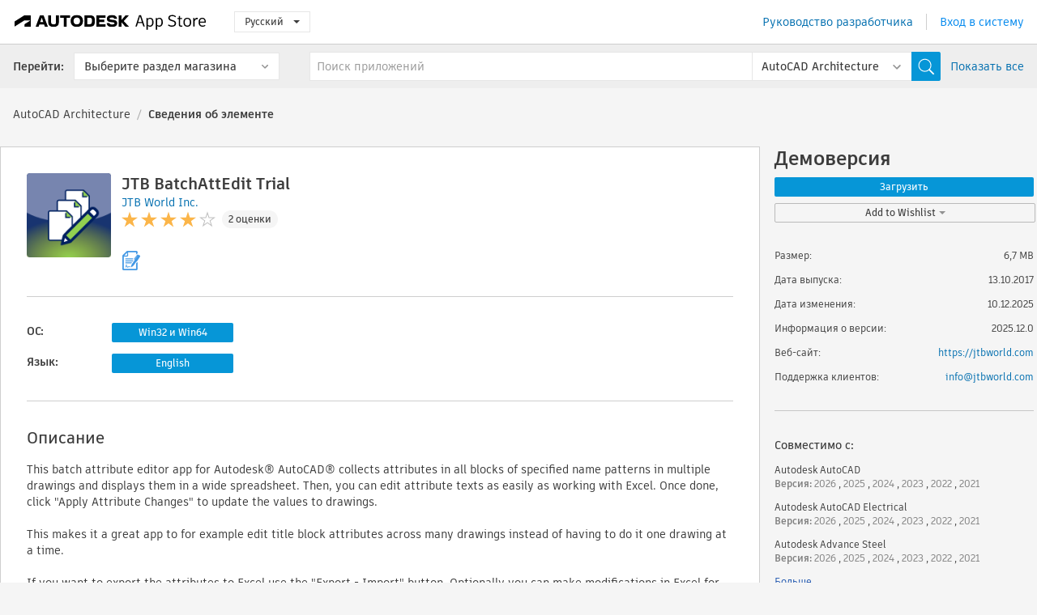

--- FILE ---
content_type: text/html; charset=utf-8
request_url: https://apps.autodesk.com/ARCH/ru/Detail/Index?id=5967900761718568929&appLang=en&os=Win32_64
body_size: 16751
content:



<!DOCTYPE html>

<html lang="ru">
<head>
    <meta charset="utf-8">
    <meta http-equiv="X-UA-Compatible" content="IE=edge,chrome=1">

    <title>
    JTB BatchAttEdit Trial | AutoCAD Architecture | Autodesk App Store
</title>
    <meta name="description" content='
    Powerful spreadsheet app to batch edit attributes of blocks across multiple drawings.
'>
    <meta name="keywords" content='
    Магазин приложений Autodesk, Autodesk App Store, Autodesk Exchange Apps, приложения Autodesk, программное обеспечение Autodesk, подключаемый модуль, подключаемые модули, надстройка, надстройки, Autodesk AutoCAD, Autodesk AutoCAD Electrical, Autodesk Advance Steel, Autodesk AutoCAD Mechanical, Autodesk AutoCAD Architecture, Autodesk AutoCAD MEP, Autodesk® Civil 3D®, Autodesk AutoCAD Map 3D, Autodesk AutoCAD Plant 3D,ACAD_E___Analysis & Simulation, ACD___Blocks, ACD___Building Design, ACD___Construction, ACD___Scheduling & Productivity, ADSTPR___Documentation, ADSTPR___Structural Design, AMECH___Estimating, AMECH___Mechanical Design, AMECH___Scheduling & Productivity, AMECH___Structural, ARCH___Building Design, ARCH___Building MEP, ARCH___Construction, ARCH___Scheduling & Productivity, MEP___Building Design, MEP___Building MEP, MEP___Scheduling & Productivity, MEP___Schematics, CIV3D___Blocks, CIV3D___Quantity Take Off, CIV3D___Reporting, CIV3D___Scheduling & Productivity, MAP3D___Blocks, MAP3D___Counting, MAP3D___Estimating, MAP3D___Scheduling & Productivity, PLNT3D___Catalogs & Specs, PLNT3D___Data Access And Reporting, PLNT3D___P&ID Tools, PLNT3D___Productivity
'>

    <meta name="author" content="">
    <meta name="viewport" content="width=1032, minimum-scale=0.65, maximum-scale=1.0">



<script>
    var analytics_id;
    var subscription_category;

    var bannedCountry = false;



    var getUrl = window.location;
    var baseUrl = getUrl.protocol + "//" + getUrl.host;


    fetch(baseUrl + '/api/Utils/ValidateCountry', {
        method: 'POST',
        headers: {
            'Content-Type': 'text/plain',
            'X-Requested-With': 'XMLHttpRequest'
        }
    })
        .then(response => response.text())
        .then(data => {
            bannedCountry = data;

            if (bannedCountry === 'False') {

                fetch(baseUrl + '/api/Utils/GetAnalyticsId', {
                    method: 'POST',
                    headers: {
                        'Content-Type': 'text/plain',
                        'X-Requested-With': 'XMLHttpRequest'
                    }
                })
                    .then(response => response.text())
                    .then(data => {
                        analytics_id = data;
                    })
                    .catch(error => {
                        console.error('An error occurred:', error);
                    });




                fetch(baseUrl + '/api/Utils/GetSubscriptionCategory', {
                    method: 'POST',
                    headers: {
                        'Content-Type': 'text/plain',
                        'X-Requested-With': 'XMLHttpRequest'
                    }
                })
                    .then(response => response.text())
                    .then(data => {
                        subscription_category = data;

                        if (!('pendo' in window)) {
                            window.pendo = { _q: [] };
                            for (const func_name of ['initialize', 'identify', 'updateOptions', 'pageLoad', 'track']) {
                                pendo[func_name] = function () {
                                    if (func_name === 'initialize') {
                                        pendo._q.unshift([func_name, ...arguments])
                                    } else {
                                        pendo._q.push([func_name, ...arguments])
                                    }
                                }
                            }
                        }

                        const language = document.cookie.split("; ").find((row) => row.startsWith("appLanguage="))?.split("=")[1];

                        pendo.initialize({
                            visitor: {
                                id: analytics_id,
                                role: (subscription_category === null || subscription_category.trim() === "") ? 'anonymous' : subscription_category,
                                appLanguage: language || 'en'
                            },
                            excludeAllText: true,
                        })

                    })
                    .catch(error => {
                        console.error('An error occurred:', error);
                    });
            }

        })
        .catch(error => {
            console.error('An error occurred:', error);
        });


    

</script>
<script async type="text/javascript" src="//tags.tiqcdn.com/utag/autodesk/apps/prod/utag.js"></script>


                <link rel="alternate" hreflang="cs" href="http://apps.autodesk.com/ARCH/cs/Detail/Index?id=5967900761718568929&amp;ln=en&amp;os=Win32_64" />
                <link rel="alternate" hreflang="de" href="http://apps.autodesk.com/ARCH/de/Detail/Index?id=5967900761718568929&amp;ln=en&amp;os=Win32_64" />
                <link rel="alternate" hreflang="en" href="http://apps.autodesk.com/ARCH/en/Detail/Index?id=5967900761718568929&amp;ln=en&amp;os=Win32_64" />
                <link rel="alternate" hreflang="es" href="http://apps.autodesk.com/ARCH/es/Detail/Index?id=5967900761718568929&amp;ln=en&amp;os=Win32_64" />
                <link rel="alternate" hreflang="fr" href="http://apps.autodesk.com/ARCH/fr/Detail/Index?id=5967900761718568929&amp;ln=en&amp;os=Win32_64" />
                <link rel="alternate" hreflang="hu" href="http://apps.autodesk.com/ARCH/hu/Detail/Index?id=5967900761718568929&amp;ln=en&amp;os=Win32_64" />
                <link rel="alternate" hreflang="it" href="http://apps.autodesk.com/ARCH/it/Detail/Index?id=5967900761718568929&amp;ln=en&amp;os=Win32_64" />
                <link rel="alternate" hreflang="ja" href="http://apps.autodesk.com/ARCH/ja/Detail/Index?id=5967900761718568929&amp;ln=en&amp;os=Win32_64" />
                <link rel="alternate" hreflang="ko" href="http://apps.autodesk.com/ARCH/ko/Detail/Index?id=5967900761718568929&amp;ln=en&amp;os=Win32_64" />
                <link rel="alternate" hreflang="pl" href="http://apps.autodesk.com/ARCH/pl/Detail/Index?id=5967900761718568929&amp;ln=en&amp;os=Win32_64" />
                <link rel="alternate" hreflang="pt" href="http://apps.autodesk.com/ARCH/pt/Detail/Index?id=5967900761718568929&amp;ln=en&amp;os=Win32_64" />
                <link rel="alternate" hreflang="zh-CN" href="http://apps.autodesk.com/ARCH/zh-CN/Detail/Index?id=5967900761718568929&amp;ln=en&amp;os=Win32_64" />
                <link rel="alternate" hreflang="zh-TW" href="http://apps.autodesk.com/ARCH/zh-TW/Detail/Index?id=5967900761718568929&amp;ln=en&amp;os=Win32_64" />

    <link rel="shortcut icon" href='https://s3.amazonaws.com/apps-build-content/appstore/1.0.0.157-PRODUCTION/Content/images/favicon.ico'>
        <link rel="stylesheet" href='https://s3.amazonaws.com/apps-build-content/appstore/1.0.0.157-PRODUCTION/Content/css/appstore-combined.min.css' />
    
    
    

</head>
<body>
    
    <div id="wrap" class="">
            <header id="header" class="header" role="navigation">
                <div class="header__navbar-container">
                    <div class="header__left-side --hide-from-pdf">
                        <div class="header__logo-wrapper">
                            <a class="header__logo-link" href="/ru" aria-label="Autodesk App Store" title="Autodesk App Store"></a>
                        </div>
                        <div class="header__language-wrapper --hide-from-pdf">

<div class="btn-group language-changer">
    <button type="button" class="btn btn-default dropdown-toggle" data-toggle="dropdown">
        Русский
        <span class="caret"></span>
    </button>
    <ul class="dropdown-menu" role="menu">
            <li data-language="cs" class="lang-selectable">
                <a>Čeština</a>
            </li>
            <li data-language="de" class="lang-selectable">
                <a>Deutsch</a>
            </li>
            <li data-language="fr" class="lang-selectable">
                <a>Fran&#231;ais</a>
            </li>
            <li data-language="en" class="lang-selectable">
                <a>English</a>
            </li>
            <li data-language="es" class="lang-selectable">
                <a>Espa&#241;ol</a>
            </li>
            <li data-language="hu" class="lang-selectable">
                <a>Magyar</a>
            </li>
            <li data-language="it" class="lang-selectable">
                <a>Italiano</a>
            </li>
            <li data-language="ja" class="lang-selectable">
                <a>日本語</a>
            </li>
            <li data-language="ko" class="lang-selectable">
                <a>한국어</a>
            </li>
            <li data-language="pl" class="lang-selectable">
                <a>Polski</a>
            </li>
            <li data-language="pt" class="lang-selectable">
                <a>Portugu&#234;s</a>
            </li>
            <li data-language="ru" class="hover">
                <a>Русский</a>
            </li>
            <li data-language="zh-CN" class="lang-selectable">
                <a>简体中文</a>
            </li>
            <li data-language="zh-TW" class="lang-selectable">
                <a>繁體中文</a>
            </li>
    </ul>
    
</div>                        </div>
                    </div>

                    <div class="header__right-side --hide-from-pdf">


<div class="collapse navbar-collapse pull-right login-panel" id="bs-example-navbar-collapse-l">
    <ul class="nav navbar-nav navbar-right">
        <li>
            <a href="https://damassets.autodesk.net/content/dam/autodesk/www/pdfs/app-store-getting-started-guide.pdf" target="_blank">Руководство разработчика</a>
        </li>

            <!--<li>
                <nav class="user-panel">-->
                        <!--<a id="get_started_button" data-autostart="false" tabindex="0" role="button"
                              data-href='/Authentication/AuthenticationOauth2?returnUrl=%2Fiframe_return.htm%3Fgoto%3Dhttps%253a%252f%252fapps.autodesk.com%253a443%252fARCH%252fru%252fDetail%252fIndex%253fid%253d5967900761718568929%2526appLang%253den%2526os%253dWin32_64&amp;isImmediate=false&amp;response_type=id_token&amp;response_mode=form_post&amp;client_id=bVmKFjCVzGk3Gp0A0c4VQd3TBNAbAYj2&amp;redirect_uri=http%3A%2F%2Fappstore-local.autodesk.com%3A1820%2FAuthentication%2FAuthenticationOauth2&amp;scope=openid&amp;nonce=12321321&amp;state=12321321&amp;prompt=login'>
                            Вход в систему
                        </a>-->
                <!--</nav>
            </li>-->
            <li>
                <nav class="user-panel">
                    <ul>


                        <a href="/Authentication/AuthenticationOauth2?returnUrl=%2Fiframe_return.htm%3Fgoto%3Dhttps%253a%252f%252fapps.autodesk.com%253a443%252fARCH%252fru%252fDetail%252fIndex%253fid%253d5967900761718568929%2526appLang%253den%2526os%253dWin32_64&amp;isImmediate=false&amp;response_type=id_token&amp;response_mode=form_post&amp;client_id=bVmKFjCVzGk3Gp0A0c4VQd3TBNAbAYj2&amp;redirect_uri=http%3A%2F%2Fappstore-local.autodesk.com%3A1820%2FAuthentication%2FAuthenticationOauth2&amp;scope=openid&amp;nonce=12321321&amp;state=12321321">
                            Вход в систему
                        </a>

                    </ul>
                </nav>
            </li>
    </ul>
</div>                    </div>
                </div>
                    <div class="navbar navbar-toolbar">
                        <div class="navbar-toolbar__left-side">
                            <div class="navbar__dropdown-label-wrapper">
                                <span class="navbar__dropdown-label">Перейти:</span>
                            </div>
                            <div class="navbar__dropdown-wrapper">
                                <div class="btn-group">
                                    <button type="button" class="btn btn-default dropdown-toggle dropdown-toggle--toolbar" data-toggle="dropdown">
                                        Выберите раздел магазина
                                    </button>
                                    <ul class="dropdown-menu dropdown-menu-store" currentstore="ARCH" role="menu">
                                            <li data-submenu-id="submenu-ACD">
                                                <a class="first-a" ga-storeid="Detail--ACD" href="/ACD/ru/Home/Index">
                                                    AutoCAD
                                                </a>
                                            </li>
                                            <li data-submenu-id="submenu-RVT">
                                                <a class="first-a" ga-storeid="Detail--RVT" href="/RVT/ru/Home/Index">
                                                    Revit
                                                </a>
                                            </li>
                                            <li data-submenu-id="submenu-BIM360">
                                                <a class="first-a" ga-storeid="Detail--BIM360" href="/BIM360/ru/Home/Index">
                                                    ACC &amp; BIM360
                                                </a>
                                            </li>
                                            <li data-submenu-id="submenu-FORMIT">
                                                <a class="first-a" ga-storeid="Detail--FORMIT" href="/FORMIT/ru/Home/Index">
                                                    FormIt
                                                </a>
                                            </li>
                                            <li data-submenu-id="submenu-SPCMKR">
                                                <a class="first-a" ga-storeid="Detail--SPCMKR" href="/SPCMKR/ru/Home/Index">
                                                    Forma
                                                </a>
                                            </li>
                                            <li data-submenu-id="submenu-INVNTOR">
                                                <a class="first-a" ga-storeid="Detail--INVNTOR" href="/INVNTOR/ru/Home/Index">
                                                    Inventor
                                                </a>
                                            </li>
                                            <li data-submenu-id="submenu-FUSION">
                                                <a class="first-a" ga-storeid="Detail--FUSION" href="/FUSION/ru/Home/Index">
                                                    Fusion
                                                </a>
                                            </li>
                                            <li data-submenu-id="submenu-3DSMAX">
                                                <a class="first-a" ga-storeid="Detail--3DSMAX" href="/3DSMAX/ru/Home/Index">
                                                    3ds Max
                                                </a>
                                            </li>
                                            <li data-submenu-id="submenu-MAYA">
                                                <a class="first-a" ga-storeid="Detail--MAYA" href="/MAYA/ru/Home/Index">
                                                    Maya
                                                </a>
                                            </li>
                                            <li data-submenu-id="submenu-RSA">
                                                <a class="first-a" ga-storeid="Detail--RSA" href="/RSA/ru/Home/Index">
                                                    Robot Structural Analysis
                                                </a>
                                            </li>
                                            <li data-submenu-id="submenu-ADSTPR">
                                                <a class="first-a" ga-storeid="Detail--ADSTPR" href="/ADSTPR/ru/Home/Index">
                                                    Autodesk Advance Steel
                                                </a>
                                            </li>
                                            <li data-submenu-id="submenu-ARCH">
                                                <a class="first-a" ga-storeid="Detail--ARCH" href="/ARCH/ru/Home/Index">
                                                    AutoCAD Architecture
                                                </a>
                                            </li>
                                            <li data-submenu-id="submenu-CIV3D">
                                                <a class="first-a" ga-storeid="Detail--CIV3D" href="/CIV3D/ru/Home/Index">
                                                    Autodesk Civil 3D
                                                </a>
                                            </li>
                                            <li data-submenu-id="submenu-MEP">
                                                <a class="first-a" ga-storeid="Detail--MEP" href="/MEP/ru/Home/Index">
                                                    AutoCAD MEP
                                                </a>
                                            </li>
                                            <li data-submenu-id="submenu-AMECH">
                                                <a class="first-a" ga-storeid="Detail--AMECH" href="/AMECH/ru/Home/Index">
                                                    AutoCAD Mechanical
                                                </a>
                                            </li>
                                            <li data-submenu-id="submenu-MAP3D">
                                                <a class="first-a" ga-storeid="Detail--MAP3D" href="/MAP3D/ru/Home/Index">
                                                    AutoCAD Map 3D
                                                </a>
                                            </li>
                                            <li data-submenu-id="submenu-ACAD_E">
                                                <a class="first-a" ga-storeid="Detail--ACAD_E" href="/ACAD_E/ru/Home/Index">
                                                    AutoCAD Electrical
                                                </a>
                                            </li>
                                            <li data-submenu-id="submenu-PLNT3D">
                                                <a class="first-a" ga-storeid="Detail--PLNT3D" href="/PLNT3D/ru/Home/Index">
                                                    AutoCAD Plant 3D
                                                </a>
                                            </li>
                                            <li data-submenu-id="submenu-ALIAS">
                                                <a class="first-a" ga-storeid="Detail--ALIAS" href="/ALIAS/ru/Home/Index">
                                                    Alias
                                                </a>
                                            </li>
                                            <li data-submenu-id="submenu-NAVIS">
                                                <a class="first-a" ga-storeid="Detail--NAVIS" href="/NAVIS/ru/Home/Index">
                                                    Navisworks
                                                </a>
                                            </li>
                                            <li data-submenu-id="submenu-VLTC">
                                                <a class="first-a" ga-storeid="Detail--VLTC" href="/VLTC/ru/Home/Index">
                                                    Vault
                                                </a>
                                            </li>
                                            <li data-submenu-id="submenu-SCFD">
                                                <a class="first-a" ga-storeid="Detail--SCFD" href="/SCFD/ru/Home/Index">
                                                    Simulation
                                                </a>
                                            </li>
                                    </ul>
                                </div>
                            </div>
                        </div>
                        <div class="navbar-toolbar__right-side">
                            <div id="search-plugin" class="pull-right detail-search-suggestion">


<div class="search-type-area">
    <label id="search-apps-placeholder-hint" hidden="hidden">Поиск приложений</label>
    <label id="search-publishers-placeholder-hint" hidden="hidden">Поиск разработчиков</label>

        <span class="search-type search-type-hightlighted" id="search-apps">Приложения</span>
        <span class="search-type search-type-unhightlighted" id="search-publishers">Разработчики</span>
</div>

<div class="search-form-wrapper">
    <form id="search-form" class="normal-search Detail" name="search-form" action="/ARCH/ru/List/Search" method="get">
        <input type="hidden" name="isAppSearch" value="True" />
        <div id="search">
            <div class="search-wrapper">
                <div class="search-form-content">
                    <div class="nav-right">
                        <div class="nav-search-scope">
                            <div class="nav-search-facade" data-value="search-alias=aps">
                                AutoCAD<span class="caret"></span>
                            </div>
                            <select name="searchboxstore" id="search-box-store-selector" class="search-box-store-selector">
                                        <option value="All" >Все приложения</option>
                                        <option value="ACD" >AutoCAD</option>
                                        <option value="RVT" >Revit</option>
                                        <option value="BIM360" >ACC &amp; BIM360</option>
                                        <option value="FORMIT" >FormIt</option>
                                        <option value="SPCMKR" >Forma</option>
                                        <option value="INVNTOR" >Inventor</option>
                                        <option value="FUSION" >Fusion</option>
                                        <option value="3DSMAX" >3ds Max</option>
                                        <option value="MAYA" >Maya</option>
                                        <option value="RSA" >Robot Structural Analysis</option>
                                        <option value="ADSTPR" >Autodesk Advance Steel</option>
                                        <option value="ARCH" selected=&quot;selected&quot;>AutoCAD Architecture</option>
                                        <option value="CIV3D" >Autodesk Civil 3D</option>
                                        <option value="MEP" >AutoCAD MEP</option>
                                        <option value="AMECH" >AutoCAD Mechanical</option>
                                        <option value="MAP3D" >AutoCAD Map 3D</option>
                                        <option value="ACAD_E" >AutoCAD Electrical</option>
                                        <option value="PLNT3D" >AutoCAD Plant 3D</option>
                                        <option value="ALIAS" >Alias</option>
                                        <option value="NAVIS" >Navisworks</option>
                                        <option value="VLTC" >Vault</option>
                                        <option value="SCFD" >Simulation</option>
                            </select>
                        </div>
                        <div class="nav-search-submit">
                            <button class="search-form-submit nav-input" type="submit"></button>
                        </div>


                        <input id="facet" name="facet" type="hidden" value="" />
                        <input id="collection" name="collection" type="hidden" value="" />
                        <input id="sort" name="sort" type="hidden" value="" />
                    </div><!-- nav-right -->
                    <div class="nav-fill">
                        <div class="nav-search-field">
                            <input autocomplete="off" class="search-form-keyword" data-query="" id="query-term" name="query" placeholder="Поиск приложений" size="45" type="text" value="" />
                            <input type="hidden" id="for-cache-search-str">
                            <ul id="search-suggestions-box" class="search-suggestions-box-ul" hidden="hidden"></ul>
                        </div>
                    </div>
                </div>
            </div>
        </div>
    </form>

        <div class="show-all-wrapper">
            <span class="show_all">Показать все</span>
        </div>
</div>
                            </div>
                        </div>
                    </div>
            </header>

        

    <!-- neck -->
    <div id="neck">
        <div class="neck-content">
            <div class="breadcrumb">
                                <a href="https://apps.autodesk.com/ARCH/ru/Home/Index">AutoCAD Architecture</a>
                            <span class="breadcrumb-divider">/</span>
                            <span class="last">Сведения об элементе</span>
            </div>
        </div>
    </div>
    <!-- end neck -->



            <link rel="stylesheet" href='https://s3.amazonaws.com/apps-build-content/appstore/1.0.0.157-PRODUCTION/Content/css/lib/fs.stepper.css' />





<style>
    .button {
        background-color: #4CAF50; /* Green */
        border: none;
        color: white;
        padding: 15px 32px;
        text-align: center;
        text-decoration: none;
        display: inline-block;
        font-size: 16px;
        margin: 4px 2px;
        cursor: pointer;
    }

    .button1 {
        border-radius: 2px;
    }

    .button2 {
        border-radius: 4px;
    }

    .button3 {
        border-radius: 8px;
    }

    .button4 {
        border-radius: 12px;
    }

    .button5 {
        border-radius: 50%;
    }
</style>
<div id="modal_blocks" style="display:none">
    <fieldset>
        <div class="container">
            <div class="row">
                <div class="col-xs-12">

                    <div class="modal fade" tabindex="-1" id="loginModal"
                         data-keyboard="false" data-backdrop="static" style=" width: 339px; height: 393px;">
                        <div class="main">
                            <h3 class="title" style="font-weight: 100; font-size: 28px; margin-bottom: 48px; border-bottom: 1px solid black; padding: 20px 0px 19px 56px;">
                                Unavailable<button style=" font-size: 54px; margin-right: 32px; padding: 10px 21px 7px 3px; font-weight: 100;" type="button" class="close" data-dismiss="modal">
                                    ×
                                </button>
                            </h3>

                            <div class="message" style="font-size: 23px; font-weight: 100; padding: 17px 26px 41px 55px; ">
                                <h4 style="font-weight: 100;">This product is not currently available in your region.</h4>
                            </div>
                        </div>
                    </div>

                </div>
            </div>
        </div>
    </fieldset>
</div>

<!-- main -->
<div id="main" class="detail-page clearfix detail-main">
    <!-- quicklinks end -->
    <div id="content">
        <div id="content-wrapper">
            <div class="app-details" id="detail">
                <div style="display:none !important;" class="id_ox"></div>
                <div style="display:none !important;" class="Email_ox"></div>
                <div style="display:none !important;" class="Name_ox"></div>
                <div class="app-details__info">
                    <div class="app-details__image-wrapper">
                        <img class="app-details__image" src="https://autodesk-exchange-apps-v-1-5-staging.s3.amazonaws.com/data/content/files/images/200704021638653/5967900761718568929/resized_9eae4db8-5a44-4de3-ac5c-3be2c78a5935_.png?AWSAccessKeyId=AKIAWQAA5ADROJBNX5E4&amp;Expires=1770468072&amp;response-content-disposition=inline&amp;response-content-type=image%2Fpng&amp;Signature=4OEHsiY3ppQOOsO3TXKbujG5nK8%3D" alt="JTB BatchAttEdit Trial" />
                    </div>
                    <div class="app-details__app-info" id="detail-info">
                        <div class="app-details__app-info-top">
                            <div class="app-details__title-wrapper">
                                <h1 class="app-details__title" id="detail-title" title="JTB BatchAttEdit Trial">JTB BatchAttEdit Trial</h1>

                            </div>
                            <div class="app-details__publisher-link-wrapper">
                                <a class="app-details__publisher-link" href="/ru/Publisher/PublisherHomepage?ID=200704021638653" target="_blank">
                                    <span class="seller">JTB World Inc.</span>
                                </a>
                            </div>
                            <div class="app-details__rating-wrapper" id="detail-rating">
<input id="rating" name="rating" type="hidden" value="4" />
<div class="card__rating card__rating--small">
  <div class="star-rating-control">
          <div class="star-on star-rating"></div>
          <div class="star-on star-rating"></div>
          <div class="star-on star-rating"></div>
          <div class="star-on star-rating"></div>
          <div class="star-off star-rating"></div>
  </div>
</div>                                <a class="app-details__rating-link" href="#reviews">
                                    <span class="app-details__reviews-count reviews-count">2 оценки</span>
                                </a>
                            </div>
                        </div>

                        <div class="app-details__app-info-bottom">
                            <div class="app-details__icons-wrapper icons-cont">
                                <div class="badge-div">


<div class="product-badge-div-placeholder">


<div class="badge-hover-stub">
        <img class="subscriptionBadge big-subscriptionbadge" src="../../../Content/images/Digital_Signature_24.png" alt=""/>
    <div class="badge-popup-div big-badge-popup-offset">
        <img class="badge-popup-header-img" src="https://s3.amazonaws.com/apps-build-content/appstore/1.0.0.157-PRODUCTION/Content/images/icons/popupheader.png" alt="">
        <div class="badge-popup-content-div badge-popup-certification-content-div">
            <p>
Digitally signed app            </p>
        </div>
    </div>
</div></div>


<div class="s-price-cont s-price-cont-hidden">

        <span class="price">Демоверсия</span>
</div>                                </div>
                                
                            </div>
                        </div>
                    </div>
                </div>

                <div id="extra" class="app-details__extras" data-basicurl="https://apps.autodesk.com/ARCH/ru/Detail/Index?id=">
                    <div class="app-details__versions-wrapper">
                            <div class="app-details__versions detail-versions-cont">
                                <div class="detail-version-cat">ОС:</div>
                                <div class="detail-versions">
                                                <button class="flat-button flat-button-normal flat-button-slim app-os-default-btn" data-os="Win32_64">Win32 и Win64</button>
                                </div>
                            </div>

                        <div class="app-details__versions detail-versions-cont">
                            <div class="detail-version-cat">Язык:</div>
                            <div class="detail-versions">
                                                <button class="flat-button flat-button-normal flat-button-slim app-lang-default-btn" data-lang="en" data-os="Win32_64">English</button>
                            </div>
                        </div>
                    </div>

                    <div class="app-details__app-description">
                        <h2>Описание</h2>
                        <div class="description">
                            <p>This batch attribute editor app for Autodesk&reg; AutoCAD&reg; collects attributes in all blocks of specified name patterns in multiple drawings and displays them in a wide spreadsheet. Then, you can edit attribute texts as easily as working with Excel. Once done, click "Apply Attribute Changes" to update the values to drawings.</p>
<p>&nbsp;</p>
<p>This makes it a great app to for example edit title block attributes across many drawings instead of having to do it one drawing at a time.</p>
<p><span lang="EN">&nbsp;</span></p>
<p><span lang="EN">If you want to export the attributes to Excel use the "Export - Import" button. Optionally you can make modifications in Excel for example with help of functions and formulas and then import them back. </span></p>
<p><span lang="EN">&nbsp;</span></p>
<p><span lang="EN">This app works on AutoCAD 2013 and 2014, in addition to newer versions of AutoCAD.</span><span lang="EN-GB"><!--[if !supportAnnotations]--><a id="_anchor_1" name="_msoanchor_1" href="file:///C:/Users/t_kaths/Desktop/JTB%20BatchAtt%20Edit.docx#_msocom_1"></a><br /></span></p>
<p><span lang="EN">&nbsp;</span></p>
<p><span lang="EN">For more about this app, see our&nbsp;<a href="https://jtbworld.com/jtb-batchattedit" target="_blank">JTB BatchAttEdit page</a></span><span lang="EN-GB"><a id="_anchor_2" name="_msoanchor_2" href="file:///C:/Users/t_kaths/Desktop/JTB%20BatchAtt%20Edit.docx#_msocom_2"><br /></a></span></p>
<p>&nbsp;</p>
<p><span lang="EN">To purchase this product, visit </span><span lang="EN-GB"><a href="https://apps.autodesk.com/ACD/en/Detail/Index?id=8445680719668463810&amp;appLang=en&amp;os=Win32_64" target="_blank"><span lang="EN">JTB BatchAttEdit</span></a></span><span lang="EN">.&nbsp;</span><span lang="EN-GB">Uninstall the Trial version before installing the paid version.</span></p>
<p><span lang="EN-GB">&nbsp;</span></p>
<p><span lang="EN-GB"><strong>Elevated user privileges are required to install this product.&nbsp;</strong><br /></span></p>
<p><span lang="EN-GB">&nbsp;</span></p>
<p><strong><span lang="EN-GB">Note: </span></strong><span lang="EN-GB">This app uses a custom installer (and not the standard App Store installer).&nbsp;</span></p>
<div>
<div>
<div id="_com_3" class="msocomtxt"><!--[if !supportAnnotations]--></div>
<!--[endif]--></div>
</div>
                        </div>

                            <h2>Описание пробной версии</h2>
                            <div class="description"><p>The Trial License will expire 15 days after the first installation. In trial mode, you can work with up to 10 drawings only. Support is available during the trial as well as after purchase.</p></div>
                            <div class="description">
                                <a class="helpdoc" target="_blank" href="https://apps.autodesk.com/ARCH/en/Detail/HelpDoc?appId=5967900761718568929&amp;appLang=en&amp;os=Win32_64">Прочитать справку</a>
                            </div>
                    </div>

                    <div class="app-details__app-about-version">
                            <h2>Сведения об этой версии</h2>
                            <div class="description">
                                <div class="version-title">Версия 2025.12.0, 10.12.2025</div>
                                <div style="margin-top: 10px; white-space: pre-wrap;">Fixed regression bug where export/import could fail.</div>
                            </div>

                            <hr />
                            <div>
                                <a class="privacy-policy" target="_blank" href="https://jtbworld.com/privacy-policy">Политика конфиденциальности разработчика</a>
                            </div>
                            <hr />
                    </div>
                </div>


<div id="screenshots">
        <h2 class="title">Скриншоты и видео</h2>
        <div class="preview-container">
            <div class="preview-prev" style="display: none;"></div>
            <div class="preview-next" style=""></div>
            <div class="preview-overlay">
                <div class="center-icon"></div>
            </div>
            <img id="image-viewer"/>
            <iframe id="video-viewer" scrolling="no" style="display:none;height:508px;" frameborder="0" allowfullscreen webkitallowfullscreen></iframe>
        </div>
        <div class="text-container">
            <span class="title"></span>
            <br/>
            <span class="description"></span>
        </div>
        <ul id="mycarousel" class="jcarousel-skin-tango">
            <li>
			    <div class="img-container">
                        <a href="https://autodesk-exchange-apps-v-1-5-staging.s3.amazonaws.com/data/content/files/images/200704021638653/5967900761718568929/original_0731c019-682e-470b-8c4f-b88589109d14_.png?AWSAccessKeyId=AKIAWQAA5ADROJBNX5E4&amp;Expires=1770118019&amp;response-content-disposition=inline&amp;response-content-type=image%2Fpng&amp;Signature=ioy9zvkVtyiSiS98nU2UxLexKmA%3D" data-title="" data-type="image" data-desc="">
                            <img src="https://autodesk-exchange-apps-v-1-5-staging.s3.amazonaws.com/data/content/files/images/200704021638653/5967900761718568929/original_0731c019-682e-470b-8c4f-b88589109d14_.png?AWSAccessKeyId=AKIAWQAA5ADROJBNX5E4&amp;Expires=1770118019&amp;response-content-disposition=inline&amp;response-content-type=image%2Fpng&amp;Signature=ioy9zvkVtyiSiS98nU2UxLexKmA%3D" alt="" />
                        </a>
			    </div>
		    </li>
            <li>
			    <div class="img-container">
                        <a href="https://autodesk-exchange-apps-v-1-5-staging.s3.amazonaws.com/data/content/files/images/200704021638653/5967900761718568929/original_b54a5cb2-e93c-47bb-9a9d-6dd54a24e30e_.png?AWSAccessKeyId=AKIAWQAA5ADROJBNX5E4&amp;Expires=1770002146&amp;response-content-disposition=inline&amp;response-content-type=image%2Fpng&amp;Signature=887LsJ4ObM6NbKwvwmvLpGHl0EY%3D" data-title="" data-type="image" data-desc="">
                            <img src="https://autodesk-exchange-apps-v-1-5-staging.s3.amazonaws.com/data/content/files/images/200704021638653/5967900761718568929/original_b54a5cb2-e93c-47bb-9a9d-6dd54a24e30e_.png?AWSAccessKeyId=AKIAWQAA5ADROJBNX5E4&amp;Expires=1770002146&amp;response-content-disposition=inline&amp;response-content-type=image%2Fpng&amp;Signature=887LsJ4ObM6NbKwvwmvLpGHl0EY%3D" alt="" />
                        </a>
			    </div>
		    </li>
            <li>
			    <div class="img-container">
                        <a href="https://autodesk-exchange-apps-v-1-5-staging.s3.amazonaws.com/data/content/files/images/200704021638653/files/original_16121d11-147a-44eb-8617-5b01ed165306_.gif?AWSAccessKeyId=AKIAWQAA5ADROJBNX5E4&amp;Expires=1770312674&amp;response-content-disposition=inline&amp;response-content-type=image%2Fpng&amp;Signature=t9Ne6OybXSD8naSEIwntVA%2BKIJ4%3D" data-title="" data-type="image" data-desc="">
                            <img src="https://autodesk-exchange-apps-v-1-5-staging.s3.amazonaws.com/data/content/files/images/200704021638653/files/original_16121d11-147a-44eb-8617-5b01ed165306_.gif?AWSAccessKeyId=AKIAWQAA5ADROJBNX5E4&amp;Expires=1770312674&amp;response-content-disposition=inline&amp;response-content-type=image%2Fpng&amp;Signature=t9Ne6OybXSD8naSEIwntVA%2BKIJ4%3D" alt="" />
                        </a>
			    </div>
		    </li>
            <li>
			    <div class="img-container">
                        <a href="https://autodesk-exchange-apps-v-1-5-staging.s3.amazonaws.com/data/content/files/images/200704021638653/5967900761718568929/original_c6fd3900-1705-44ce-becb-3d79329517e9_.png?AWSAccessKeyId=AKIAWQAA5ADROJBNX5E4&amp;Expires=1770002146&amp;response-content-disposition=inline&amp;response-content-type=image%2Fpng&amp;Signature=d%2BYS5OPAzQZkzOnTqWQBmob7twE%3D" data-title="" data-type="image" data-desc="">
                            <img src="https://autodesk-exchange-apps-v-1-5-staging.s3.amazonaws.com/data/content/files/images/200704021638653/5967900761718568929/original_c6fd3900-1705-44ce-becb-3d79329517e9_.png?AWSAccessKeyId=AKIAWQAA5ADROJBNX5E4&amp;Expires=1770002146&amp;response-content-disposition=inline&amp;response-content-type=image%2Fpng&amp;Signature=d%2BYS5OPAzQZkzOnTqWQBmob7twE%3D" alt="" />
                        </a>
			    </div>
		    </li>
	    </ul>
        
</div>
            </div>

<div id="reviews">
  <h2>Рецензии клиентов</h2>
        <div class="reviews-stars">
<input id="rating" name="rating" type="hidden" value="4" />
<div class="card__rating card__rating--small">
  <div class="star-rating-control">
          <div class="star-on star-rating"></div>
          <div class="star-on star-rating"></div>
          <div class="star-on star-rating"></div>
          <div class="star-on star-rating"></div>
          <div class="star-off star-rating"></div>
  </div>
</div>            <div class="reviews-stars__reviews-count reviews-count">2 оценки</div>
        </div>
        <div class="reviews-info">
                <span class="comment signin_linkOauth2" data-href='/Authentication/AuthenticationOauth2?returnUrl=%2Fiframe_return.htm%3Fgoto%3D%252fARCH%252fru%252fDetail%252fIndex%253fid%253d5967900761718568929%2526appLang%253den%2526os%253dWin32_64&amp;isImmediate=false'>
                    выполните вход, чтобы написать рецензию
                </span>
                <a class="get-tech-help" href="mailto:info@jtbworld.com">Техническая поддержка</a>
        </div>

  <div id="comments">
    <div id="comments-container">
        <ul id="comments-list">
                <li class="comment-item">
                    <div class="comment-rate">
<input id="rating" name="rating" type="hidden" value="4" />
<div class="card__rating card__rating--small">
  <div class="star-rating-control">
          <div class="star-on star-rating"></div>
          <div class="star-on star-rating"></div>
          <div class="star-on star-rating"></div>
          <div class="star-on star-rating"></div>
          <div class="star-off star-rating"></div>
  </div>
</div>                            <span class="comment-subject" id="7244672848021309681">Pretty good app</span>
                    </div>
                    <div class="comment-info">
                        <div class="comment-info__wrapper">
                            <span class="comment-name">Randy Long | </span>
                            <span class="comment-date">января 13, 2020</span>
                                <span class="veirified-download">Проверенная загрузка</span>
                                <a class="whats-verified-download" data-href="/ru/Public/WhatsVerifiedDownload">(Что это такое?)</a>
                        </div>
                        
                        <div class="comment-description">
                            <p><p>I just downloaded this one. Very nice app. I wish I knew of this 2 or 3 years ago.</p></p>
                        </div>
                    </div>
                    <div class="write-a-comment">
                        <span class="write-comment-link comment-action signin_linkOauth2 iframe"
                              data-href="/Authentication/AuthenticationOauth2?returnUrl=%2Fiframe_return.htm%3Fgoto%3Dhttp%3A%2F%2Fapps.autodesk.com%2FARCH%2Fru%2FDetail%2FIndex%3Fid%3D5967900761718568929%26appLang%3Den%26os%3DWin32_64&amp;isImmediate=false">
                            Ответить
                        </span>
                        <form class="sub-comment-form sub-comment-form-hidden" method="post" action="/ru/Comment/DoComment">
                            <input id="commentId" name="commentId" type="hidden" value="" />
                            <input id="appId" name="appId" type="hidden" value="5967900761718568929" />
                            <input id="appName" name="appName" type="hidden" value="JTB BatchAttEdit Trial" />
                            <input id="title" name="title" type="hidden" value="" />
                            <input id="repliedid" name="repliedid" type="hidden" value="7244672848021309681" />
                            <input id="description" name="description" type="hidden" value="" />
                            <input id="appPublisherId" name="appPublisherId" type="hidden" value="200704021638653" />
                            <input id="storeId" name="storeId" type="hidden" value="ARCH" />
                            <input id="appLang" name="appLang" type="hidden" value="en" />

                            <textarea rows="5" cols="104" name="CommentByUser" class="sub-comment-textarea"></textarea>
                            <div class="textarea-submit-buttons-wrapper">
                                <input type="button" class="write-a-comment-cancel fresh-button fresh-button--secondary" value="Отмена" />
                                <input class="write-comment-form-submit fresh-button fresh-button--primary" type="button" value="Отправить" />
                            </div>
                        </form>
                    </div>
                    <div class="add-sub-comments">
                        <div class="all-sub-comments">
                        </div>
                        
                    </div>
                </li>
                    <hr/>
                <li class="comment-item">
                    <div class="comment-rate">
<input id="rating" name="rating" type="hidden" value="4" />
<div class="card__rating card__rating--small">
  <div class="star-rating-control">
          <div class="star-on star-rating"></div>
          <div class="star-on star-rating"></div>
          <div class="star-on star-rating"></div>
          <div class="star-on star-rating"></div>
          <div class="star-off star-rating"></div>
  </div>
</div>                            <span class="comment-subject" id="4627946863745124686">Awesome</span>
                    </div>
                    <div class="comment-info">
                        <div class="comment-info__wrapper">
                            <span class="comment-name">David Weisz | </span>
                            <span class="comment-date">декабря 14, 2017</span>
                                <span class="veirified-download">Проверенная загрузка</span>
                                <a class="whats-verified-download" data-href="/ru/Public/WhatsVerifiedDownload">(Что это такое?)</a>
                        </div>
                        
                        <div class="comment-description">
                            <p>Hi! it's awesome. However it's too bad we can't see difference between Sheetset attributs and standard attributs. Thanks a lots for your usefull tools.
DWE </p>
                        </div>
                    </div>
                    <div class="write-a-comment">
                        <span class="write-comment-link comment-action signin_linkOauth2 iframe"
                              data-href="/Authentication/AuthenticationOauth2?returnUrl=%2Fiframe_return.htm%3Fgoto%3Dhttp%3A%2F%2Fapps.autodesk.com%2FARCH%2Fru%2FDetail%2FIndex%3Fid%3D5967900761718568929%26appLang%3Den%26os%3DWin32_64&amp;isImmediate=false">
                            Ответить
                        </span>
                        <form class="sub-comment-form sub-comment-form-hidden" method="post" action="/ru/Comment/DoComment">
                            <input id="commentId" name="commentId" type="hidden" value="" />
                            <input id="appId" name="appId" type="hidden" value="5967900761718568929" />
                            <input id="appName" name="appName" type="hidden" value="JTB BatchAttEdit Trial" />
                            <input id="title" name="title" type="hidden" value="" />
                            <input id="repliedid" name="repliedid" type="hidden" value="4627946863745124686" />
                            <input id="description" name="description" type="hidden" value="" />
                            <input id="appPublisherId" name="appPublisherId" type="hidden" value="200704021638653" />
                            <input id="storeId" name="storeId" type="hidden" value="ARCH" />
                            <input id="appLang" name="appLang" type="hidden" value="en" />

                            <textarea rows="5" cols="104" name="CommentByUser" class="sub-comment-textarea"></textarea>
                            <div class="textarea-submit-buttons-wrapper">
                                <input type="button" class="write-a-comment-cancel fresh-button fresh-button--secondary" value="Отмена" />
                                <input class="write-comment-form-submit fresh-button fresh-button--primary" type="button" value="Отправить" />
                            </div>
                        </form>
                    </div>
                    <div class="add-sub-comments">
                        <div class="all-sub-comments">
                                    <div class="sub-comment-entity">
                                        <div class="sub-comment" data-cId="3411844026959482184">
                                            <div class="sub-comment-title">
                                                <span class="comment-name" id="3411844026959482184">Jimmy Bergmark</span>
                                                    <span class="app-publisher">(Разработчик)</span>
                                                | <span class="comment-date">декабря 18, 2017</span>
                                            </div>
                                            <div class="sub-comment-description sub-comment-description-normal">
                                                    <p>Paolo, grazie mille per la partecipazione attiva!</p>
                                            </div>
                                        </div>
                                        <form method="post" class="edit-a-comment-form edit-a-comment-form-hidden" 
                                              action="/ru/Comment/DoComment">
                                            <input id="commentId" name="commentId" type="hidden" value="3411844026959482184" />
                                            <input id="appId" name="appId" type="hidden" value="5967900761718568929" />
                                            <input id="appName" name="appName" type="hidden" value="JTB BatchAttEdit Trial" />
                                            <input id="title" name="title" type="hidden" value="" />
                                            <input id="repliedId" name="repliedId" type="hidden" value="4627946863745124686" />
                                            <input id="description" name="description" type="hidden" value="" />
                                            <input id="appPublisherId" name="appPublisherId" type="hidden" value="200704021638653" />
                                            <input id="storeId" name="storeId" type="hidden" value="ARCH" />
                                            <input id="appLang" name="appLang" type="hidden" value="en" />

                                            <textarea name="CommentByUser" rows="5" cols="96">Paolo, grazie mille per la partecipazione attiva!</textarea>
                                            <div class="textarea-submit-buttons-wrapper">
                                                <input class="edit-comment-form-submit" type="button" value="Отправить"/>
                                                <input type="button" value="Отмена" class="edit-a-comment-cancel"/>
                                            </div>
                                        </form>
                                    </div>
                                    <div class="sub-comment-entity">
                                        <div class="sub-comment" data-cId="2087140592533090779">
                                            <div class="sub-comment-title">
                                                <span class="comment-name" id="2087140592533090779">Jimmy Bergmark</span>
                                                    <span class="app-publisher">(Разработчик)</span>
                                                | <span class="comment-date">апреля 10, 2018</span>
                                            </div>
                                            <div class="sub-comment-description sub-comment-description-normal">
                                                    <p>David, We have added support for fields now.</p>
                                            </div>
                                        </div>
                                        <form method="post" class="edit-a-comment-form edit-a-comment-form-hidden" 
                                              action="/ru/Comment/DoComment">
                                            <input id="commentId" name="commentId" type="hidden" value="2087140592533090779" />
                                            <input id="appId" name="appId" type="hidden" value="5967900761718568929" />
                                            <input id="appName" name="appName" type="hidden" value="JTB BatchAttEdit Trial" />
                                            <input id="title" name="title" type="hidden" value="" />
                                            <input id="repliedId" name="repliedId" type="hidden" value="4627946863745124686" />
                                            <input id="description" name="description" type="hidden" value="" />
                                            <input id="appPublisherId" name="appPublisherId" type="hidden" value="200704021638653" />
                                            <input id="storeId" name="storeId" type="hidden" value="ARCH" />
                                            <input id="appLang" name="appLang" type="hidden" value="en" />

                                            <textarea name="CommentByUser" rows="5" cols="96">David, We have added support for fields now.</textarea>
                                            <div class="textarea-submit-buttons-wrapper">
                                                <input class="edit-comment-form-submit" type="button" value="Отправить"/>
                                                <input type="button" value="Отмена" class="edit-a-comment-cancel"/>
                                            </div>
                                        </form>
                                    </div>
                        </div>
                        
                    </div>
                </li>
        </ul>
    </div>
    <div class="clear">
    </div>
  </div>
</div>
        </div>
    </div>
    <div id="right">
        <div id="right-wrapper">
<div class="side-panel">
    <div id="purchase" class="purchase-container">
        <div class="purchase_form_container"></div>
            <h4 class="price-str">Демоверсия</h4>


        
                <button class="flat-button flat-button-normal signin_linkOauth2" data-cookiestart="false" data-autostart="False" data-href="/Authentication/AuthenticationOauth2?returnUrl=%2Fiframe_return.htm%3Fgoto%3D%252fARCH%252fru%252fDetail%252fIndex%253fid%253d5967900761718568929%2526appLang%253den%2526os%253dWin32_64%2526autostart%253dtrue&amp;isImmediate=false">
                    <text>Загрузить</text>
                </button>
        <!-- Wishlist -->
        <div class="dropdown dropdown-wishlist">
            
            <a class="dropdown-toggle flat-button flat-button-normal signin_linkOauth2" id="" data-href="/Authentication/AuthenticationOauth2?returnUrl=%2Fiframe_return.htm%3Fgoto%3D%2FARCH%2Fru%2FDetail%2FIndex%3Fid%3D5967900761718568929%26appLang%3Den%26os%3DWin32_64&amp;isImmediate=false" data-toggle="dropdown">
                Add to Wishlist
                <b class="caret"></b>
            </a>
            
            <ul class="dropdown-menu" role="menu" aria-labelledby="dWLabel">
                <li><a data-target="#createWishList" data-wishitemid="5967900761718568929:en:win32_64" id="CreateWishAndAddItemID" role="button" data-toggle="modal">Создать новый список пожеланий</a></li>
            </ul>
        </div>
        <!-- Modal -->
        <div id="addToWishListContent" style="display:none">
            <div style="display:block;">
                <div id="addToWishList" class="modal hide fade" tabindex="-1" role="dialog" aria-labelledby="myModalLabel" aria-hidden="true" style="width: 455px;">
                    <div class="modal-header" style="padding-left: 20px;padding-right: 20px;">
                        <h3 class="ellipsis" style="width:400px;font-size: 14px;padding-top: 20px;" id="WishNameTittleID"></h3>
                    </div>
                    <div class="modal-body" style="padding-top: 10px;padding-left: 20px;padding-right: 20px;padding-bottom: 10px;">
                        <div class="img-wrapper pull-left">
                            <img style="width:40px;height:40px" src="https://autodesk-exchange-apps-v-1-5-staging.s3.amazonaws.com/data/content/files/images/200704021638653/5967900761718568929/resized_9eae4db8-5a44-4de3-ac5c-3be2c78a5935_.png?AWSAccessKeyId=AKIAWQAA5ADROJBNX5E4&amp;Expires=1770468072&amp;response-content-disposition=inline&amp;response-content-type=image%2Fpng&amp;Signature=4OEHsiY3ppQOOsO3TXKbujG5nK8%3D" class="product-icon" alt="JTB BatchAttEdit Trial" />
                        </div>
                        <div id="detail-info">
                            <h1 style="font-size:16px" class="ellipsis" id="detail-title" title="JTB BatchAttEdit Trial">JTB BatchAttEdit Trial</h1>
                                <h4 class="price-str">Демоверсия</h4>
                        </div>

                    </div>
                    <div class="modal-footer" style="padding-left: 20px;padding-right: 20px;padding-top:10px;padding-bottom: 20px;">
                        <a id="wishViewLinkID" href=""><button style="width:200px;height:25px" class="btn btn-primary">Просмотр списка пожеланий</button></a>
                        <a><button style="width:200px;height:25px;margin-left: 10px;" id="ContinueExploringID" class="btn text-info" data-dismiss="modal" aria-hidden="true">Продолжить использование</button></a>
                    </div>
                </div>
            </div>
        </div>
        <div id="createWishListContentID" style="display:none">
            <div id="createWishList" class="modal hide fade" tabindex="-1" role="dialog" aria-labelledby="myModalLabel" aria-hidden="true" style="width:455px">
                <div class="modal-header" style="padding-top:20px;padding-right:20px;padding-left:20px">
                    <h3 class="ellipsis" style="width:400px;font-size:14px" id="myModalLabel">Имя списка пожеланий</h3>
                </div>
                <div class="modal-body" style="padding-top:5px;padding-right:20px;padding-left:20px;overflow:hidden;padding-bottom:10px">
                    <input type="text" style="height:25px;font-size:14px" name="name" id="WishNameID" autocomplete="off" />
                </div>
                <div class="modal-footer" style="padding-bottom:20px;padding-top:10px;padding-right:20px;padding-left:20px">
                    <button style="width:200px;height:25px;font-size:14px;padding:0px" id="CreatNewWishID" data-wishitemid="5967900761718568929:en:win32_64" class="btn btn-primary">Создать список пожеланий</button>
                    <button style="width:200px;height:25px;font-size:14px;padding:0px;margin-left:10px" class="btn text-info" data-dismiss="modal" aria-hidden="true">Отмена</button>
                </div>
            </div>
        </div>
    </div>

    

    <div class="download-info-wrapper">
            <div class="download-info break-word">
                <div class="property">Размер:</div>
                <div class="value">6,7 MB</div>
            </div>
        <div class="download-info break-word">
            <div class="property">Дата выпуска:</div>
            <div class="value">13.10.2017</div>
        </div>
        <div class="download-info break-word">
            <div class="property">Дата изменения:</div>
            <div class="value">10.12.2025</div>
        </div>
            <div class="download-info break-word">
                <div class="property">Информация о версии:</div>
                <div class="value">2025.12.0</div>
            </div>
        <div class="download-info break-word">
            <div class="property">Веб-сайт:</div>
            <div class="value">
                <div>
                        <a href="https://jtbworld.com" target="_blank">https://jtbworld.com</a>
                </div>
            </div>
        </div>
        <div class="download-info break-word">
            <div class="property">Поддержка клиентов:</div>
            <div class="value">
                <div>
                        <a href="mailto:info@jtbworld.com">info@jtbworld.com</a>

                </div>
            </div>
        </div>
    </div>

    <div class="product-compatible-wrapper">
        <h5>Совместимо с:</h5>
        <ul class="compatible-with-list">
                    <li class="compatible-with-list-group">Autodesk AutoCAD</li>
                            <li class="">
                                <span class="compatible-version-title compatible-version">Версия:</span>
                                    <span class="compatible-version">2026</span>
                                        <span>,</span>
                                    <span class="compatible-version">2025</span>
                                        <span>,</span>
                                    <span class="compatible-version">2024</span>
                                        <span>,</span>
                                    <span class="compatible-version">2023</span>
                                        <span>,</span>
                                    <span class="compatible-version">2022</span>
                                        <span>,</span>
                                    <span class="compatible-version">2021</span>
                            </li>
                    <li class="compatible-with-list-group">Autodesk AutoCAD Electrical</li>
                            <li class="">
                                <span class="compatible-version-title compatible-version">Версия:</span>
                                    <span class="compatible-version">2026</span>
                                        <span>,</span>
                                    <span class="compatible-version">2025</span>
                                        <span>,</span>
                                    <span class="compatible-version">2024</span>
                                        <span>,</span>
                                    <span class="compatible-version">2023</span>
                                        <span>,</span>
                                    <span class="compatible-version">2022</span>
                                        <span>,</span>
                                    <span class="compatible-version">2021</span>
                            </li>
                    <li class="compatible-with-list-group">Autodesk Advance Steel</li>
                            <li class="">
                                <span class="compatible-version-title compatible-version">Версия:</span>
                                    <span class="compatible-version">2026</span>
                                        <span>,</span>
                                    <span class="compatible-version">2025</span>
                                        <span>,</span>
                                    <span class="compatible-version">2024</span>
                                        <span>,</span>
                                    <span class="compatible-version">2023</span>
                                        <span>,</span>
                                    <span class="compatible-version">2022</span>
                                        <span>,</span>
                                    <span class="compatible-version">2021</span>
                            </li>
                    <li class="hidden-compatible-with-list compatible-with-list-group">Autodesk AutoCAD Mechanical</li>
                            <li class="hidden-compatible-with-list">
                                <span class="compatible-version-title compatible-version">Версия:</span>
                                    <span class="compatible-version">2026</span>
                                        <span>,</span>
                                    <span class="compatible-version">2025</span>
                                        <span>,</span>
                                    <span class="compatible-version">2024</span>
                                        <span>,</span>
                                    <span class="compatible-version">2023</span>
                                        <span>,</span>
                                    <span class="compatible-version">2022</span>
                                        <span>,</span>
                                    <span class="compatible-version">2021</span>
                            </li>
                    <li class="hidden-compatible-with-list compatible-with-list-group">Autodesk AutoCAD Architecture</li>
                            <li class="hidden-compatible-with-list">
                                <span class="compatible-version-title compatible-version">Версия:</span>
                                    <span class="compatible-version">2026</span>
                                        <span>,</span>
                                    <span class="compatible-version">2025</span>
                                        <span>,</span>
                                    <span class="compatible-version">2024</span>
                                        <span>,</span>
                                    <span class="compatible-version">2023</span>
                                        <span>,</span>
                                    <span class="compatible-version">2022</span>
                                        <span>,</span>
                                    <span class="compatible-version">2021</span>
                            </li>
                    <li class="hidden-compatible-with-list compatible-with-list-group">Autodesk AutoCAD MEP</li>
                            <li class="hidden-compatible-with-list">
                                <span class="compatible-version-title compatible-version">Версия:</span>
                                    <span class="compatible-version">2026</span>
                                        <span>,</span>
                                    <span class="compatible-version">2025</span>
                                        <span>,</span>
                                    <span class="compatible-version">2024</span>
                                        <span>,</span>
                                    <span class="compatible-version">2023</span>
                                        <span>,</span>
                                    <span class="compatible-version">2022</span>
                                        <span>,</span>
                                    <span class="compatible-version">2021</span>
                            </li>
                    <li class="hidden-compatible-with-list compatible-with-list-group">Autodesk&#174; Civil 3D&#174;</li>
                            <li class="hidden-compatible-with-list">
                                <span class="compatible-version-title compatible-version">Версия:</span>
                                    <span class="compatible-version">2026</span>
                                        <span>,</span>
                                    <span class="compatible-version">2025</span>
                                        <span>,</span>
                                    <span class="compatible-version">2024</span>
                                        <span>,</span>
                                    <span class="compatible-version">2023</span>
                                        <span>,</span>
                                    <span class="compatible-version">2022</span>
                                        <span>,</span>
                                    <span class="compatible-version">2021</span>
                            </li>
                    <li class="hidden-compatible-with-list compatible-with-list-group">Autodesk AutoCAD Map 3D</li>
                            <li class="hidden-compatible-with-list">
                                <span class="compatible-version-title compatible-version">Версия:</span>
                                    <span class="compatible-version">2026</span>
                                        <span>,</span>
                                    <span class="compatible-version">2025</span>
                                        <span>,</span>
                                    <span class="compatible-version">2024</span>
                                        <span>,</span>
                                    <span class="compatible-version">2023</span>
                                        <span>,</span>
                                    <span class="compatible-version">2022</span>
                                        <span>,</span>
                                    <span class="compatible-version">2021</span>
                            </li>
                    <li class="hidden-compatible-with-list compatible-with-list-group">Autodesk AutoCAD Plant 3D</li>
                            <li class="hidden-compatible-with-list">
                                <span class="compatible-version-title compatible-version">Версия:</span>
                                    <span class="compatible-version">2026</span>
                                        <span>,</span>
                                    <span class="compatible-version">2025</span>
                                        <span>,</span>
                                    <span class="compatible-version">2024</span>
                                        <span>,</span>
                                    <span class="compatible-version">2023</span>
                                        <span>,</span>
                                    <span class="compatible-version">2022</span>
                                        <span>,</span>
                                    <span class="compatible-version">2021</span>
                            </li>
        </ul>
            <div class="show-more-compatibles-wrapper">
                <span id="show-more-compatible-lists" class="show-more">Больше </span>
                <span id="show-less-compatible-lists" class="show-more" style="display: none">Меньше</span>
            </div>
    </div>
</div>
        </div>
    </div>
    <div class="clear">
    </div>
</div>
<div id="app-detail-info" style="display: none" data-appid="5967900761718568929" data-publisherid="200704021638653" data-publisher="JTB World Inc."></div>
<div id="download-link-popup" class="overlay_window" style="display: none;">
    <header><h1>Загрузить</h1></header>
    <div class="body_container">
        <span>Размер загружаемого файла превышает 300 МБ.</span>
        <br />
        <span>Щелкните <a id="download-url" href="" target="_blank">здесь</a> для непосредственной загрузки или <a id="copy-url">скопируйте этот URL-адрес</a> в Диспетчер загрузок.</span>
        <br />
        <span>При загрузке больших файлов настоятельно рекомендуется использовать Диспетчер загрузок.</span>
    </div>
</div>

<!-- end main -->


            <div style="display:none;" id="flash-message-notification"></div>


<script>


</script>
<div class="clear"></div>

<footer id="footer" class="">
    
    <div class="footer__left">
        <div class="footer__copy-wrapper">
            <p class="footer__copy">&#169; Copyright 2011-2026 Autodesk, Inc. All rights reserved.</p>
        </div>
        <ul class="footer__items">
            <li class="footer__item"><a target="_blank" href="https://usa.autodesk.com/privacy/">Конфиденциальность</a></li>
            <li class="footer__item"><a target="_blank" href="https://www.autodesk.com/trademark">Правовые положения/товарные знаки</a></li>
            <li class="footer__item"><a target="_blank" href="/ru/public/TermsOfUse">Условия использования</a></li>
            <li class="footer__item about">Сведения</li>
            <li class="footer__item"><a target="_blank" href="/ru/Public/FAQ">Вопросы и ответы</a></li>
            <li class="footer__item"><a href="mailto:appsinfo@autodesk.com">Контакты</a></li>
            <li class="footer__item footer__item--privacy">
                <a data-opt-in-preferences="" href="#">Privacy Settings</a>
            </li>
        </ul>
    </div>
    <div class="footer__right">
        <a class="footer__logo-link" href="https://www.autodesk.com/" target="_blank"></a>
    </div>
</footer>

        <div id="goTop">
            <img src="https://s3.amazonaws.com/apps-build-content/appstore/1.0.0.157-PRODUCTION/Content/images/buttons/totop50.png" alt="Наверх">
        </div>
    </div>

    <!--[if lte IE 7 ]><script src="https://s3.amazonaws.com/apps-build-content/appstore/1.0.0.157-PRODUCTION/Scripts/lib/json2.min.js"></script><![endif]-->
    <script src="/ru/Resource/ClientResources?v=19695317%3Aru"></script>
        <script src="https://s3.amazonaws.com/apps-build-content/appstore/1.0.0.157-PRODUCTION/Scripts/appstore-3rdlibs.min.js"></script>
        <script src="https://s3.amazonaws.com/apps-build-content/appstore/1.0.0.157-PRODUCTION/Scripts/lib/bootstrap.min.js"></script>
        <script src="https://s3.amazonaws.com/apps-build-content/appstore/1.0.0.157-PRODUCTION/Scripts/appstore-combined.min.js"></script>

    <script>
        jQuery(document).ready(Appstore.init);
    </script>

    
    
    <script type="text/javascript" src="../../../../Scripts/lib/tiny_mce/tiny_mce.js"></script>
    <script src="https://s3.amazonaws.com/apps-build-content/appstore/1.0.0.157-PRODUCTION/Scripts/lib/jquery.raty.js"></script>
    <script src="https://s3.amazonaws.com/apps-build-content/appstore/1.0.0.157-PRODUCTION/Scripts/lib/jquery.fs.stepper.js"></script>
    <script src="https://s3.amazonaws.com/apps-build-content/appstore/1.0.0.157-PRODUCTION/Scripts/modules/detail.js"></script>
    <script src="https://s3.amazonaws.com/apps-build-content/appstore/1.0.0.157-PRODUCTION/Scripts/lib/layer/layer.min.js"></script>
    <script src="https://s3.amazonaws.com/apps-build-content/appstore/1.0.0.157-PRODUCTION/Scripts/lib/zclip/jquery.zclip.min.js"></script>
    
    
    <script type="application/ld+json">
        {
        "@context": "http://schema.org/",
        "@type": "SoftwareApplication",
        "name": "JTB BatchAttEdit Trial",
        "image": "https://autodesk-exchange-apps-v-1-5-staging.s3.amazonaws.com/data/content/files/images/200704021638653/5967900761718568929/resized_9eae4db8-5a44-4de3-ac5c-3be2c78a5935_.png?AWSAccessKeyId=AKIAWQAA5ADROJBNX5E4&amp;Expires=1770468072&amp;response-content-disposition=inline&amp;response-content-type=image%2Fpng&amp;Signature=4OEHsiY3ppQOOsO3TXKbujG5nK8%3D",
        "operatingSystem": "Win32_64",
        "applicationCategory": "http://schema.org/DesktopApplication",
            "aggregateRating":{
            "@type": "AggregateRating",
            "ratingValue": "4",
            "ratingCount": "2"
            },
        "offers":{
        "@type": "Offer",
        "price": "0",
        "priceCurrency": "USD"
        }
        }
    </script>

</body>
</html>


--- FILE ---
content_type: text/html; charset=utf-8
request_url: https://apps.autodesk.com/ARCH/ru/Detail/GetAppsOfSamePublisher?appId=5967900761718568929&publisherId=200704021638653&publisher=JTB%20World%20Inc.
body_size: 3252
content:


<div class="side-panel apps-promote-panel">

    <h2>Информация о разработчике</h2>
    <a class="company-info-link-wrapper" target="_blank" href="/ru/Publisher/PublisherHomepage?ID=200704021638653">
        <div class="company-info-cont">
            <img class="info-logo" src="//autodesk-exchange-apps-v-1-5-staging.s3.amazonaws.com/data/content/files/images/200704021638653/files/resized_59f7e6aa-6310-4b62-9817-c8a50edad4bc_.png?AWSAccessKeyId=AKIAWQAA5ADROJBNX5E4&amp;Expires=1770083356&amp;response-content-disposition=inline&amp;response-content-type=image%2Fpng&amp;Signature=1w3m30MA0alE6Rx3NYaBTTGmDAQ%3D" />
            <div class="company-info">
                <div class="company-title">JTB World Inc.</div>
                <div class="company-numbers-wrapper">
                    <span class="company-number">91</span>
                    <span class="company-numberitem">Приложения</span>
                </div>
            </div>
        </div>
    </a>

<h4 class="list-title">Больше приложений от этого разработчика</h4>
                <ul class="same-apps-list">
                            <li class="large-widget-element widget-element-app">
                                <a class="card__link card__link--sidebar widget-element-app-link" href="/ADSTPR/ru/Detail/Index?id=8445680719668463810&amp;appLang=en&amp;os=Win32_64">
                                    <div class="widget-element-app-link__top">
                                        <div class="card__image-title-wrapper">
                                            <img class="card__image" src="https://autodesk-exchange-apps-v-1-5-staging.s3.amazonaws.com/data/content/files/images/200704021638653/8445680719668463810/resized_79d83e19-4859-4a94-951e-235fa51e1670_.png?AWSAccessKeyId=AKIAWQAA5ADROJBNX5E4&amp;Expires=1770203994&amp;response-content-disposition=inline&amp;response-content-type=image%2Fpng&amp;Signature=APZ5UukN5bxDZqiCIn9%2BwejVLig%3D" alt="" />
                                            <h5 class="card__title title">JTB BatchAttEdit</h5>
                                        </div>
                                    </div>

                                    <div class="widget-element-app-link__bottom">
                                        <div class="card__ratings-and-forge-wrapper">
                                            <div class="card__rating-wrapper">
                                                <div class="card__ratings">
<input id="rating" name="rating" type="hidden" value="5" />
<div class="card__rating card__rating--small">
  <div class="star-rating-control">
          <div class="star-on star-rating"></div>
          <div class="star-on star-rating"></div>
          <div class="star-on star-rating"></div>
          <div class="star-on star-rating"></div>
          <div class="star-on star-rating"></div>
  </div>
</div>                                                </div>
                                                <div class="card__review-count">7</div>
                                            </div>
                                            
                                        </div>
                                        <div class="card__price-wrapper card__price-wrapper--sidebar">

<div class="s-price-cont ">

        <span class="price">USD 125,00</span>
</div>                                        </div>
                                    </div>
                                </a>
                            </li>
                            <li class="large-widget-element widget-element-app">
                                <a class="card__link card__link--sidebar widget-element-app-link" href="/ADSTPR/ru/Detail/Index?id=7276413628740517028&amp;appLang=en&amp;os=Win32_64">
                                    <div class="widget-element-app-link__top">
                                        <div class="card__image-title-wrapper">
                                            <img class="card__image" src="https://autodesk-exchange-apps-v-1-5-staging.s3.amazonaws.com/data/content/files/images/200704021638653/7276413628740517028/resized_3e407cc4-53b4-4340-a1ce-cf9bf04e349b_.png?AWSAccessKeyId=AKIAWQAA5ADROJBNX5E4&amp;Expires=1770331956&amp;response-content-disposition=inline&amp;response-content-type=image%2Fpng&amp;Signature=u3QYxy4xGMMysJIF36VMWLG3FYA%3D" alt="" />
                                            <h5 class="card__title title">JTB Batch Publish</h5>
                                        </div>
                                    </div>

                                    <div class="widget-element-app-link__bottom">
                                        <div class="card__ratings-and-forge-wrapper">
                                            <div class="card__rating-wrapper">
                                                <div class="card__ratings">
<input id="rating" name="rating" type="hidden" value="5" />
<div class="card__rating card__rating--small">
  <div class="star-rating-control">
          <div class="star-on star-rating"></div>
          <div class="star-on star-rating"></div>
          <div class="star-on star-rating"></div>
          <div class="star-on star-rating"></div>
          <div class="star-on star-rating"></div>
  </div>
</div>                                                </div>
                                                <div class="card__review-count">1</div>
                                            </div>
                                            
                                        </div>
                                        <div class="card__price-wrapper card__price-wrapper--sidebar">

<div class="s-price-cont ">

        <span class="price">USD 125,00</span>
</div>                                        </div>
                                    </div>
                                </a>
                            </li>
                            <li class="large-widget-element widget-element-app">
                                <a class="card__link card__link--sidebar widget-element-app-link" href="/ADSTPR/ru/Detail/Index?id=4568794821752079018&amp;appLang=en&amp;os=Win32_64">
                                    <div class="widget-element-app-link__top">
                                        <div class="card__image-title-wrapper">
                                            <img class="card__image" src="https://autodesk-exchange-apps-v-1-5-staging.s3.amazonaws.com/data/content/files/images/200704021638653/4568794821752079018/resized_70c1c90e-1917-4c66-8cbf-b94a4d96f3b0_.png?AWSAccessKeyId=AKIAWQAA5ADROJBNX5E4&amp;Expires=1770490743&amp;response-content-disposition=inline&amp;response-content-type=image%2Fpng&amp;Signature=GZe6B87vay8tkPNXdRFMjQ58x%2FQ%3D" alt="" />
                                            <h5 class="card__title title">JTB Sheet Set Creator</h5>
                                        </div>
                                    </div>

                                    <div class="widget-element-app-link__bottom">
                                        <div class="card__ratings-and-forge-wrapper">
                                            <div class="card__rating-wrapper">
                                                <div class="card__ratings">
<input id="rating" name="rating" type="hidden" value="5" />
<div class="card__rating card__rating--small">
  <div class="star-rating-control">
          <div class="star-on star-rating"></div>
          <div class="star-on star-rating"></div>
          <div class="star-on star-rating"></div>
          <div class="star-on star-rating"></div>
          <div class="star-on star-rating"></div>
  </div>
</div>                                                </div>
                                                <div class="card__review-count">1</div>
                                            </div>
                                            
                                        </div>
                                        <div class="card__price-wrapper card__price-wrapper--sidebar">

<div class="s-price-cont ">

        <span class="price">USD 125,00</span>
</div>                                        </div>
                                    </div>
                                </a>
                            </li>
                            <li class="large-widget-element widget-element-app">
                                <a class="card__link card__link--sidebar widget-element-app-link" href="/3DSMAX/ru/Detail/Index?id=2416537186835607940&amp;appLang=en&amp;os=Win32_64">
                                    <div class="widget-element-app-link__top">
                                        <div class="card__image-title-wrapper">
                                            <img class="card__image" src="https://autodesk-exchange-apps-v-1-5-staging.s3.amazonaws.com/data/content/files/images/200704021638653/2416537186835607940/resized_eccfe12a-6231-413c-883f-5a9cbb632224_.png?AWSAccessKeyId=AKIAWQAA5ADROJBNX5E4&amp;Expires=1770088625&amp;response-content-disposition=inline&amp;response-content-type=image%2Fpng&amp;Signature=GRZzHVhQbdB%2B0UKILe%2BSHyaC7LQ%3D" alt="" />
                                            <h5 class="card__title title">JTB FlexReport LT</h5>
                                        </div>
                                    </div>

                                    <div class="widget-element-app-link__bottom">
                                        <div class="card__ratings-and-forge-wrapper">
                                            <div class="card__rating-wrapper">
                                                <div class="card__ratings">
<input id="rating" name="rating" type="hidden" value="5" />
<div class="card__rating card__rating--small">
  <div class="star-rating-control">
          <div class="star-on star-rating"></div>
          <div class="star-on star-rating"></div>
          <div class="star-on star-rating"></div>
          <div class="star-on star-rating"></div>
          <div class="star-on star-rating"></div>
  </div>
</div>                                                </div>
                                                <div class="card__review-count">1</div>
                                            </div>
                                            
                                        </div>
                                        <div class="card__price-wrapper card__price-wrapper--sidebar">

<div class="s-price-cont ">

        <span class="price">Бесплатное</span>
</div>                                        </div>
                                    </div>
                                </a>
                            </li>
                            <li class="large-widget-element widget-element-app">
                                <a class="card__link card__link--sidebar widget-element-app-link" href="/ADSTPR/ru/Detail/Index?id=397448747335894624&amp;appLang=en&amp;os=Win32_64">
                                    <div class="widget-element-app-link__top">
                                        <div class="card__image-title-wrapper">
                                            <img class="card__image" src="https://autodesk-exchange-apps-v-1-5-staging.s3.amazonaws.com/data/content/files/images/200704021638653/files/resized_61eafdd0-0ecc-4e36-9538-6577320222ff_.png?AWSAccessKeyId=AKIAWQAA5ADROJBNX5E4&amp;Expires=1770321170&amp;response-content-disposition=inline&amp;response-content-type=image%2Fpng&amp;Signature=WP7zNrYQvpxO4pQZxm7El%2FOsYTs%3D" alt="" />
                                            <h5 class="card__title title">JTB Excel2TextField Trial</h5>
                                        </div>
                                    </div>

                                    <div class="widget-element-app-link__bottom">
                                        <div class="card__ratings-and-forge-wrapper">
                                            <div class="card__rating-wrapper">
                                                <div class="card__ratings">
<input id="rating" name="rating" type="hidden" value="5" />
<div class="card__rating card__rating--small">
  <div class="star-rating-control">
          <div class="star-on star-rating"></div>
          <div class="star-on star-rating"></div>
          <div class="star-on star-rating"></div>
          <div class="star-on star-rating"></div>
          <div class="star-on star-rating"></div>
  </div>
</div>                                                </div>
                                                <div class="card__review-count">1</div>
                                            </div>
                                            
                                        </div>
                                        <div class="card__price-wrapper card__price-wrapper--sidebar">

<div class="s-price-cont ">

        <span class="price">Демоверсия</span>
</div>                                        </div>
                                    </div>
                                </a>
                            </li>
                </ul>

<div class="show-more-apps">
    <a href="/ru/Publisher/PublisherHomepage?ID=200704021638653">Еще</a>
</div>
<div class="service-list-wrapper">
    <h4 class="list-title">Консультационные услуги для этого разработчика</h4>
    <ul class="service-list">
<li><span>Работа с клиентами</span></li><li><span>Разработка приложений</span></li><li><span>Интеграция с программным обеспечением</span></li><li><span>Интеграция данных</span></li><li><span>Консультации</span></li><li><span>ИТ-решения</span></li><li><span>Трансформация бизнес-процессов</span></li><li><span>Разработка библиотек и компонентов</span></li>    </ul>
</div>
</div>
<div class="promo-card__sidebar-wrapper ad-hide">
    <div class="promo-card promo-card--sidebar">
        <a class="promo-card__link promo-card__link--icon btn-ga-click"
           href="https://servicesmarketplace.autodesk.com/?utm_source=adskAppStore&utm_medium=referral&utm_campaign=launch-oct&utm_term=app-detail"
           ga-category="Others"
           ga-action="DeveloperBTNClick">
            <h2 class="promo-card__title">Подбор консультантов</h2>
            <p class="promo-card__description">Находите ведущих консультантов на Autodesk Services Marketplace в любой сфере: от учебных онлайн-курсов до адаптации программного обеспечения. Нажмите для просмотра поставщиков.</p>
        </a>
    </div>
</div>
<br/>

    
